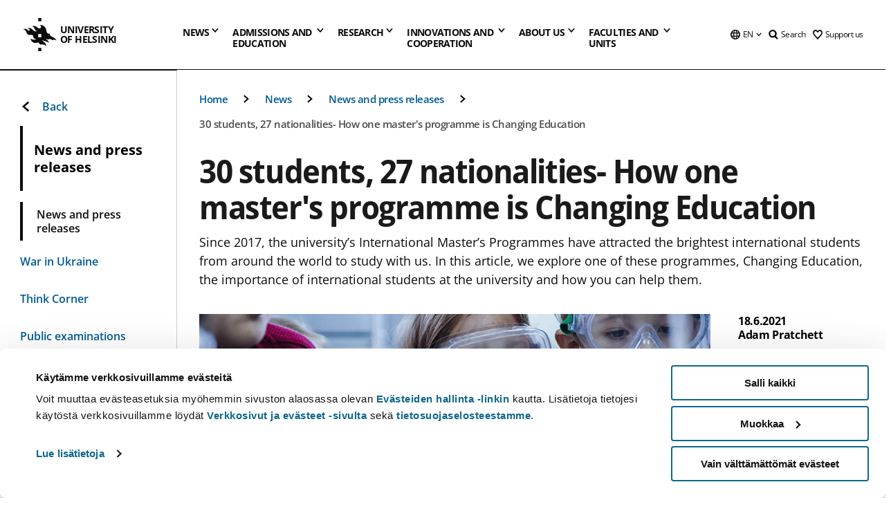

--- FILE ---
content_type: application/javascript
request_url: https://www.helsinki.fi/themes/custom/helsingin_yliopisto/dist/uhds-1.0.1/component-library/cx-R83ghDub.js
body_size: -76
content:
import{E as o}from"./index-BuQM5G1b.js";const s=s=>`${s}__${o.PACKAGE_VERSION}`;export{s as c};